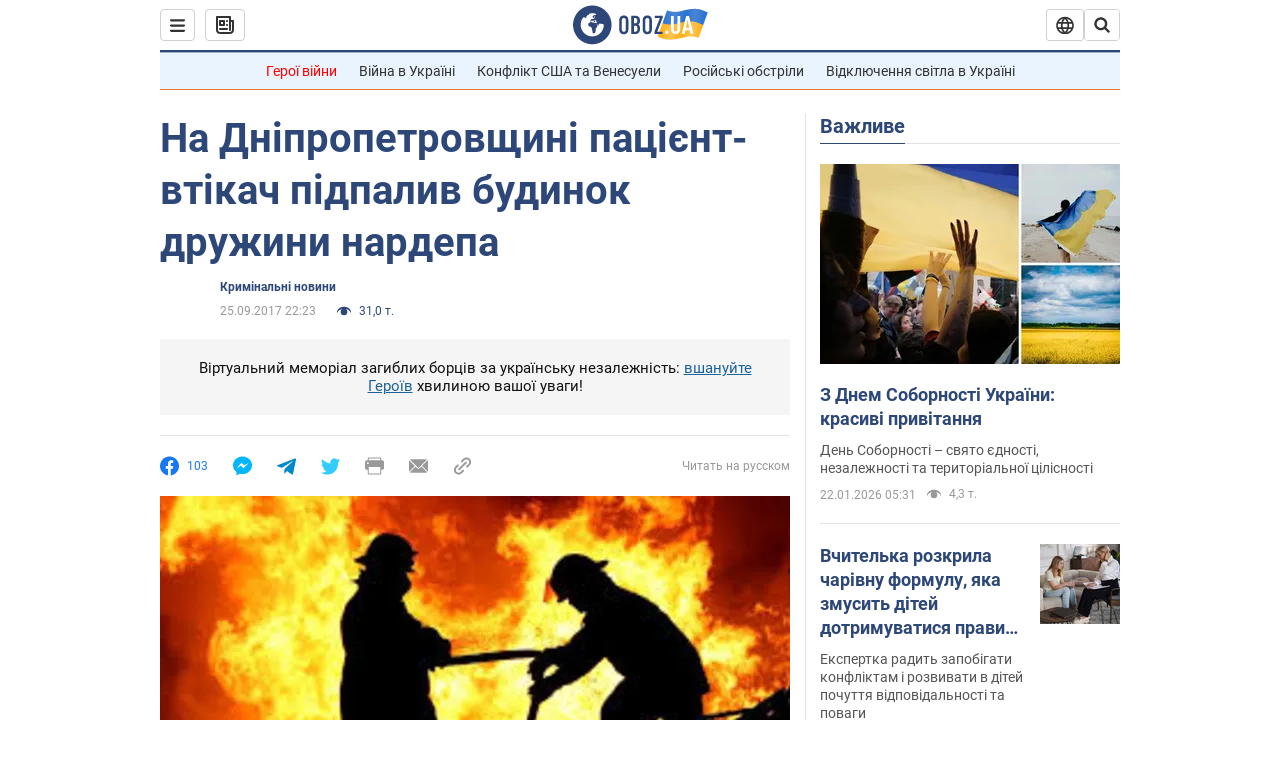

--- FILE ---
content_type: application/x-javascript; charset=utf-8
request_url: https://servicer.idealmedia.io/1418748/1?nocmp=1&sessionId=69721c07-10755&sessionPage=1&sessionNumberWeek=1&sessionNumber=1&scale_metric_1=64.00&scale_metric_2=256.00&scale_metric_3=100.00&cbuster=1769085959695990025730&pvid=93db170d-3692-414e-8157-27dfd7ba0d2e&implVersion=11&lct=1763555100&mp4=1&ap=1&consentStrLen=0&wlid=0c44e556-f3fc-4f8a-9432-fb55a959a2a6&uniqId=05313&niet=4g&nisd=false&evt=%5B%7B%22event%22%3A1%2C%22methods%22%3A%5B1%2C2%5D%7D%2C%7B%22event%22%3A2%2C%22methods%22%3A%5B1%2C2%5D%7D%5D&pv=5&jsv=es6&dpr=1&hashCommit=cbd500eb&apt=2017-09-25T22%3A23%3A00&tfre=3916&w=0&h=1&tl=150&tlp=1&sz=0x1&szp=1&szl=1&cxurl=https%3A%2F%2Fincident.obozrevatel.com%2Fukr%2Fcrime%2Fna-dnipropetrovschini-patsient-vtikach-pidpaliv-budinok-druzhini-nardepa.htm&ref=&lu=https%3A%2F%2Fincident.obozrevatel.com%2Fukr%2Fcrime%2Fna-dnipropetrovschini-patsient-vtikach-pidpaliv-budinok-druzhini-nardepa.htm
body_size: 897
content:
var _mgq=_mgq||[];
_mgq.push(["IdealmediaLoadGoods1418748_05313",[
["tsn.ua","11961761","1","Після окупації саме цього міста рф хоче закінчити війну","Переможниця «Битви екстрасенсів», тарологиня Яна Пасинкова передбачила, що Росія планувала вийти до Одеси і після окупації півдня України закінчити війну.","0","","","","_Ew-TlaXQqM2CYMKr99zUnSG33iqvUaqOxVUyGF89wMwTJzDlndJxZG2sYQLxm7SJP9NESf5a0MfIieRFDqB_Kldt0JdlZKDYLbkLtP-Q-U87uj7bc79ZwtP9DChGbPf",{"i":"https://s-img.idealmedia.io/n/11961761/45x45/96x0x386x386/aHR0cDovL2ltZ2hvc3RzLmNvbS90LzIwMjYtMDEvNTA5MTUzLzlhMjU5ODJiM2ExM2I0YjVhNjViYWFiOTg1ODY2NDBlLmpwZWc.webp?v=1769085959-nnekMQwh47DHZal9Vqq2iNziclPnEBBJqtTNFpXQ3js","l":"https://clck.idealmedia.io/pnews/11961761/i/1298901/pp/1/1?h=_Ew-TlaXQqM2CYMKr99zUnSG33iqvUaqOxVUyGF89wMwTJzDlndJxZG2sYQLxm7SJP9NESf5a0MfIieRFDqB_Kldt0JdlZKDYLbkLtP-Q-U87uj7bc79ZwtP9DChGbPf&utm_campaign=obozrevatel.com&utm_source=obozrevatel.com&utm_medium=referral&rid=4d922f0b-f790-11f0-bd20-d404e6f98490&tt=Direct&att=3&afrd=296&iv=11&ct=1&gdprApplies=0&muid=q0mXUZI8CSJ4&st=-300&mp4=1&h2=RGCnD2pppFaSHdacZpvmnsy2GX6xlGXVu7txikoXAu9RGCPw-Jj4BtYdULfjGweqWZ1ZO-tw1p4XvU9aUf71HQ**","adc":[],"sdl":0,"dl":"","category":"Интересное","dbbr":0,"bbrt":0,"type":"e","media-type":"static","clicktrackers":[],"cta":"Читати далі","cdt":"","tri":"4d924101-f790-11f0-bd20-d404e6f98490","crid":"11961761"}],],
{"awc":{},"dt":"desktop","ts":"","tt":"Direct","isBot":1,"h2":"RGCnD2pppFaSHdacZpvmnsy2GX6xlGXVu7txikoXAu9RGCPw-Jj4BtYdULfjGweqWZ1ZO-tw1p4XvU9aUf71HQ**","ats":0,"rid":"4d922f0b-f790-11f0-bd20-d404e6f98490","pvid":"93db170d-3692-414e-8157-27dfd7ba0d2e","iv":11,"brid":32,"muidn":"q0mXUZI8CSJ4","dnt":2,"cv":2,"afrd":296,"consent":true,"adv_src_id":39175}]);
_mgqp();
